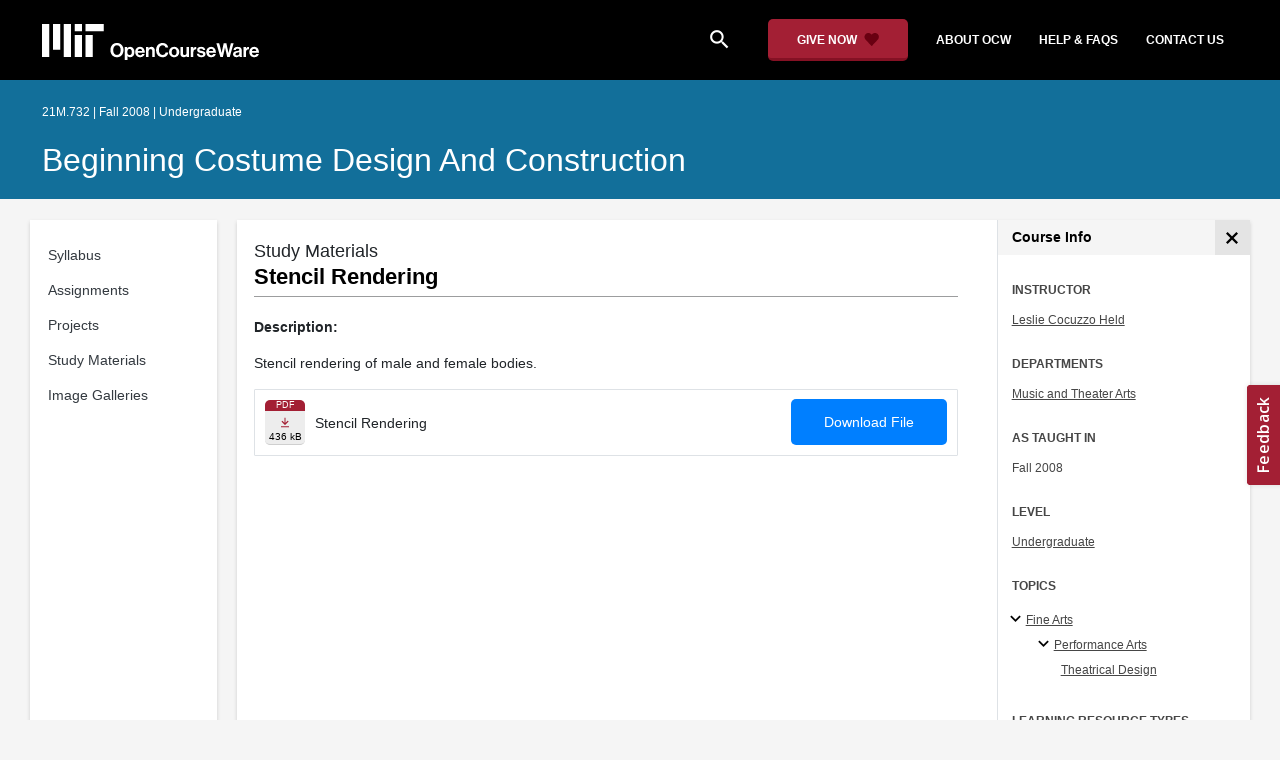

--- FILE ---
content_type: image/svg+xml
request_url: https://ocw.mit.edu/static_shared/images/heart_burgundy.e7c8635e8cc6538b89fa.svg
body_size: 207
content:
<svg width="15" height="13" viewBox="0 0 15 13" fill="none" xmlns="http://www.w3.org/2000/svg">
<path d="M7.68499 13C7.63818 13 7.59187 12.9904 7.54892 12.9719C7.50596 12.9533 7.46728 12.926 7.43527 12.8919L1.61175 6.67157C1.2318 6.28052 0.937347 5.8147 0.747098 5.30374C0.556848 4.79277 0.474962 4.24781 0.506642 3.70349C0.538322 3.15917 0.682876 2.6274 0.931119 2.14195C1.17936 1.6565 1.52587 1.22799 1.94861 0.883655C2.37136 0.539317 2.86111 0.286677 3.38675 0.141787C3.91238 -0.00310349 4.46241 -0.0370758 5.00188 0.0420282C5.54135 0.121132 6.05847 0.311583 6.52038 0.601279C6.98229 0.890976 7.37889 1.27358 7.68499 1.72479C7.99121 1.27327 8.38805 0.890424 8.85027 0.600607C9.31249 0.310788 9.82998 0.120345 10.3698 0.0413892C10.9096 -0.0375661 11.46 -0.00330427 11.9858 0.141995C12.5117 0.287295 13.0016 0.540451 13.4243 0.88536C13.847 1.23027 14.1933 1.65938 14.4411 2.1454C14.689 2.63141 14.833 3.1637 14.8639 3.70839C14.8949 4.25307 14.8121 4.79824 14.621 5.30922C14.4298 5.82019 14.1343 6.28577 13.7534 6.67636L7.9347 12.8919C7.90269 12.926 7.86401 12.9533 7.82105 12.9719C7.7781 12.9904 7.73179 13 7.68499 13Z" fill="#690011"/>
</svg>
